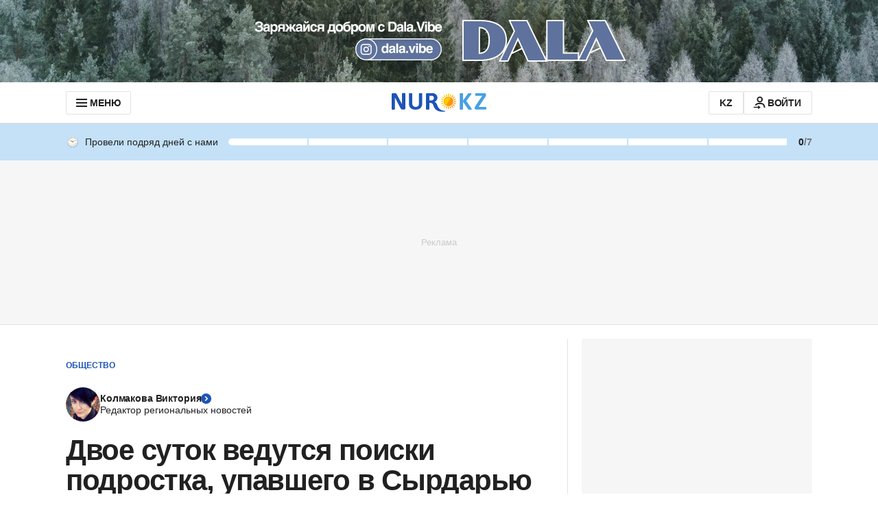

--- FILE ---
content_type: text/html; charset=utf-8
request_url: https://www.google.com/recaptcha/api2/aframe
body_size: 267
content:
<!DOCTYPE HTML><html><head><meta http-equiv="content-type" content="text/html; charset=UTF-8"></head><body><script nonce="T63ooZ-rdZT0crYO6ErljA">/** Anti-fraud and anti-abuse applications only. See google.com/recaptcha */ try{var clients={'sodar':'https://pagead2.googlesyndication.com/pagead/sodar?'};window.addEventListener("message",function(a){try{if(a.source===window.parent){var b=JSON.parse(a.data);var c=clients[b['id']];if(c){var d=document.createElement('img');d.src=c+b['params']+'&rc='+(localStorage.getItem("rc::a")?sessionStorage.getItem("rc::b"):"");window.document.body.appendChild(d);sessionStorage.setItem("rc::e",parseInt(sessionStorage.getItem("rc::e")||0)+1);localStorage.setItem("rc::h",'1768748144743');}}}catch(b){}});window.parent.postMessage("_grecaptcha_ready", "*");}catch(b){}</script></body></html>

--- FILE ---
content_type: image/svg+xml
request_url: https://cdn.nur.kz/static/reactions/grinning-face-with-smiling-eyes.svg
body_size: 2197
content:
<svg width="22" height="22" viewBox="0 0 22 22" fill="none" xmlns="http://www.w3.org/2000/svg">
<path d="M11 22C17.0751 22 22 17.0751 22 11C22 4.92487 17.0751 0 11 0C4.92487 0 0 4.92487 0 11C0 17.0751 4.92487 22 11 22Z" fill="url(#paint0_radial_2036_1286)"/>
<path opacity="0.5" d="M11 22C17.0751 22 22 17.0751 22 11C22 4.92487 17.0751 0 11 0C4.92487 0 0 4.92487 0 11C0 17.0751 4.92487 22 11 22Z" fill="url(#paint1_radial_2036_1286)"/>
<path d="M18.425 12.8632C18.3425 12.8289 18.2531 12.8289 18.1706 12.8495C15.8468 13.5095 13.4406 13.8464 11 13.8464C8.56623 13.8464 6.1531 13.5095 3.82935 12.8495C3.74685 12.822 3.65748 12.8289 3.57498 12.8632C3.3206 12.9664 2.92873 13.3445 3.45123 14.7951C4.24185 16.6445 6.29748 19.8964 11.0069 19.8964C15.6956 19.8964 17.765 16.6376 18.5556 14.7882C19.0712 13.3445 18.6793 12.9664 18.425 12.8632Z" fill="url(#paint2_radial_2036_1286)"/>
<path d="M8.09048 5.8092C7.9736 5.38295 7.43735 5.24545 6.64673 5.46545C5.97298 5.65108 4.60485 6.43483 3.9586 8.02295C3.84173 8.31858 4.16485 8.3667 4.30235 8.16045C4.77673 7.4592 6.26173 6.3042 7.60235 6.0842C8.14548 6.0017 8.09048 5.8092 8.09048 5.8092Z" fill="url(#paint3_linear_2036_1286)"/>
<path d="M8.02439 9.22612C7.26127 8.75174 6.27814 8.80674 5.56314 9.34299C5.19877 9.61799 4.84127 10.0374 4.62814 10.6905C4.59377 10.8005 4.56627 10.9174 4.55939 11.0342C4.54564 11.268 4.71064 11.4811 4.97189 11.2336C7.00689 9.31549 8.43002 11.2886 8.43002 11.2886C8.70502 11.488 8.98689 11.0755 8.93189 10.6905C8.91814 10.5805 8.90439 10.4636 8.87002 10.3605C8.71877 9.80361 8.38189 9.45299 8.02439 9.22612Z" fill="url(#paint4_radial_2036_1286)"/>
<path d="M10.9983 19.3877C12.9439 19.3877 14.4083 18.7895 15.5014 17.9714C14.2983 17.4283 12.8202 17.0708 10.9983 17.0708C9.17641 17.0708 7.69141 17.4283 6.48828 17.9714C7.58141 18.7895 9.04578 19.3877 10.9983 19.3877Z" fill="url(#paint5_radial_2036_1286)"/>
<path d="M18.2799 12.8291C18.2662 12.8291 18.2455 12.8291 18.2318 12.836C15.8874 13.5097 13.4537 13.8535 10.9993 13.8535C8.53804 13.8535 6.10429 13.5097 3.76679 12.836C3.75304 12.8291 3.73242 12.8291 3.71867 12.8291C3.56054 12.8429 2.80429 13.001 3.45054 14.7954C3.76679 15.5447 4.29617 16.5141 5.12117 17.4147C4.35117 16.5004 5.29992 15.9916 6.99804 16.1979C8.69617 16.4041 11.0062 16.4041 11.0062 16.4041C11.0062 16.4041 13.323 16.3972 15.0143 16.1979C16.7124 15.9916 17.6612 16.5004 16.8912 17.4147C17.7162 16.5141 18.2387 15.5447 18.5618 14.7954C19.1943 13.001 18.438 12.8429 18.2799 12.8291Z" fill="url(#paint6_linear_2036_1286)"/>
<path d="M16.9725 15.3452C17.6188 15.2077 18.1 14.6714 18.1619 14.0114L18.2238 13.3721C15.8863 14.0321 13.4525 14.3689 10.9981 14.3689C8.54375 14.3689 6.11 14.0321 3.76562 13.3721L3.8275 14.0114C3.88938 14.6714 4.3775 15.2077 5.01688 15.3452C6.96938 15.7646 8.97688 15.9846 10.9913 15.9846C13.0125 15.9846 15.02 15.7714 16.9725 15.3452Z" fill="url(#paint7_radial_2036_1286)"/>
<path d="M8.87594 10.3609C8.80032 10.1272 8.70406 9.93469 8.60094 9.76969C8.43594 9.53594 8.23656 9.36407 8.03031 9.23344C7.26719 8.75906 6.28406 8.81406 5.56906 9.35032C5.20469 9.62532 4.84719 10.0447 4.63406 10.6978C4.61344 10.7597 4.59969 10.8284 4.58594 10.8972C4.58594 10.8972 4.58594 10.8972 4.58594 10.9041C5.47969 9.50844 6.77219 9.41219 6.77219 9.41219C6.77219 9.41219 8.05094 9.30219 8.91719 10.5534C8.90344 10.4847 8.88969 10.4228 8.87594 10.3609Z" fill="url(#paint8_linear_2036_1286)"/>
<path d="M13.9078 5.8092C14.0247 5.38295 14.5609 5.24545 15.3516 5.46545C16.0253 5.65108 17.3934 6.43483 18.0397 8.02295C18.1566 8.31858 17.8334 8.3667 17.6959 8.16045C17.2216 7.4592 15.7366 6.3042 14.3959 6.0842C13.8528 6.0017 13.9078 5.8092 13.9078 5.8092Z" fill="url(#paint9_linear_2036_1286)"/>
<path d="M13.9769 9.22612C14.7401 8.75174 15.7232 8.80674 16.4382 9.34299C16.8026 9.61799 17.1601 10.0374 17.3732 10.6905C17.4076 10.8005 17.4351 10.9174 17.4419 11.0342C17.4557 11.268 17.2907 11.4811 17.0294 11.2336C14.9944 9.31549 13.5713 11.2886 13.5713 11.2886C13.2963 11.488 13.0144 11.0755 13.0694 10.6905C13.0832 10.5805 13.0969 10.4636 13.1313 10.3605C13.2826 9.80361 13.6194 9.45299 13.9769 9.22612Z" fill="url(#paint10_radial_2036_1286)"/>
<path d="M13.1233 10.3609C13.1989 10.1272 13.2952 9.93469 13.3983 9.76969C13.5633 9.53594 13.7627 9.36407 13.9689 9.23344C14.732 8.75906 15.7152 8.81406 16.4302 9.35032C16.7945 9.62532 17.152 10.0447 17.3652 10.6978C17.3858 10.7597 17.3995 10.8284 17.4133 10.8972C17.4133 10.8972 17.4133 10.8972 17.4133 10.9041C16.5195 9.50844 15.227 9.41219 15.227 9.41219C15.227 9.41219 13.9483 9.30219 13.082 10.5534C13.0958 10.4847 13.1095 10.4228 13.1233 10.3609Z" fill="url(#paint11_linear_2036_1286)"/>
<defs>
<radialGradient id="paint0_radial_2036_1286" cx="0" cy="0" r="1" gradientUnits="userSpaceOnUse" gradientTransform="translate(8.83573 6.54207) scale(13.2701)">
<stop stop-color="#FFE030"/>
<stop offset="1" stop-color="#FFB92E"/>
</radialGradient>
<radialGradient id="paint1_radial_2036_1286" cx="0" cy="0" r="1" gradientUnits="userSpaceOnUse" gradientTransform="translate(8.83573 6.54207) scale(10.4402)">
<stop stop-color="#FFEA5F"/>
<stop offset="1" stop-color="#FFBC47" stop-opacity="0"/>
</radialGradient>
<radialGradient id="paint2_radial_2036_1286" cx="0" cy="0" r="1" gradientUnits="userSpaceOnUse" gradientTransform="translate(11 16.369) scale(6.05969 6.05969)">
<stop offset="0.00132565" stop-color="#7A4400"/>
<stop offset="1" stop-color="#643800"/>
</radialGradient>
<linearGradient id="paint3_linear_2036_1286" x1="6.04389" y1="7.14884" x2="5.73128" y2="6.03264" gradientUnits="userSpaceOnUse">
<stop offset="0.00132565" stop-color="#3C2200"/>
<stop offset="1" stop-color="#7A4400"/>
</linearGradient>
<radialGradient id="paint4_radial_2036_1286" cx="0" cy="0" r="1" gradientUnits="userSpaceOnUse" gradientTransform="translate(6.77366 10.1992) rotate(175.474) scale(1.69705 1.20335)">
<stop offset="0.00132565" stop-color="#7A4400"/>
<stop offset="1" stop-color="#643800"/>
</radialGradient>
<radialGradient id="paint5_radial_2036_1286" cx="0" cy="0" r="1" gradientUnits="userSpaceOnUse" gradientTransform="translate(11.089 18.5008) scale(5.02216 1.5182)">
<stop offset="0.2479" stop-color="#FF0000"/>
<stop offset="1" stop-color="#C20000"/>
</radialGradient>
<linearGradient id="paint6_linear_2036_1286" x1="18.7203" y1="15.1236" x2="3.3721" y2="15.1236" gradientUnits="userSpaceOnUse">
<stop offset="0.00132565" stop-color="#3C2200"/>
<stop offset="0.5" stop-color="#512D00"/>
<stop offset="1" stop-color="#3C2200"/>
</linearGradient>
<radialGradient id="paint7_radial_2036_1286" cx="0" cy="0" r="1" gradientUnits="userSpaceOnUse" gradientTransform="translate(10.9981 14.6786) scale(13.2891 13.289)">
<stop offset="0.00132565" stop-color="white"/>
<stop offset="1" stop-color="#A9BCBE"/>
</radialGradient>
<linearGradient id="paint8_linear_2036_1286" x1="6.93813" y1="8.06371" x2="6.80342" y2="9.91083" gradientUnits="userSpaceOnUse">
<stop offset="0.00132565" stop-color="#3C2200"/>
<stop offset="1" stop-color="#512D00"/>
</linearGradient>
<linearGradient id="paint9_linear_2036_1286" x1="15.9551" y1="7.14894" x2="16.2677" y2="6.03273" gradientUnits="userSpaceOnUse">
<stop offset="0.00132565" stop-color="#3C2200"/>
<stop offset="1" stop-color="#7A4400"/>
</linearGradient>
<radialGradient id="paint10_radial_2036_1286" cx="0" cy="0" r="1" gradientUnits="userSpaceOnUse" gradientTransform="translate(15.2268 10.1992) rotate(4.52558) scale(1.69705 1.20335)">
<stop offset="0.00132565" stop-color="#7A4400"/>
<stop offset="1" stop-color="#643800"/>
</radialGradient>
<linearGradient id="paint11_linear_2036_1286" x1="15.0604" y1="8.06371" x2="15.1951" y2="9.91083" gradientUnits="userSpaceOnUse">
<stop offset="0.00132565" stop-color="#3C2200"/>
<stop offset="1" stop-color="#512D00"/>
</linearGradient>
</defs>
</svg>


--- FILE ---
content_type: application/javascript
request_url: https://www.nur.kz/_astro/user-notifications-tooltip.astro_astro_type_script_index_0_lang.oJpJLLFn.js
body_size: 288
content:

!function(){try{var e="undefined"!=typeof window?window:"undefined"!=typeof global?global:"undefined"!=typeof self?self:{},n=(new Error).stack;n&&(e._sentryDebugIds=e._sentryDebugIds||{},e._sentryDebugIds[n]="e6a08577-2700-5e23-9736-6cc90357aa7b")}catch(e){}}();
import{W as r}from"./user.B4QDME42.js";import"./reactions.Djz-V0KD.js";import{$ as n}from"./service.gDqxwQWT.js";import{s as m}from"./cookie.DSdEdqfd.js";import"./ui-kit.DIVo4FFN.js";import"./index.BsD3EpIt.js";import"./_commonjsHelpers.Cpj98o6Y.js";import"./common.DCCSYNLy.js";import"./routes.B0MArnwc.js";import"./custom-events.BkmV4OTC.js";import"./index.Ol0pFmKV.js";import"./inheritsLoose.MYm6oGjQ.js";import"./index.dIqKFtWD.js";import"./floating-ui.dom.BuBfAMop.js";const p=5e3,t=document.querySelector(".js-notification-user-tooltip"),o=document.querySelector(".js-notification-user-tooltip-close"),e=()=>{t&&t.classList.add("hidden")};n.subscribe((i,s)=>{i.states?.withRepliesCount!==s?.states?.withRepliesCount&&m(r,JSON.stringify({lastVisitAt:new Date().getTime(),withRepliesCount:i.states?.withRepliesCount||0}))});o&&(setTimeout(()=>{e()},p),o.addEventListener("click",()=>{t&&e()}));

//# debugId=e6a08577-2700-5e23-9736-6cc90357aa7b
